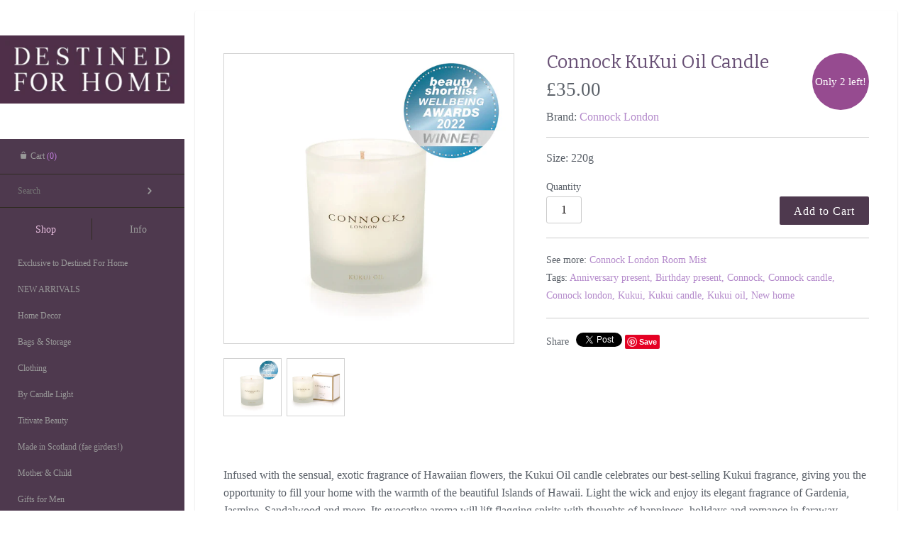

--- FILE ---
content_type: text/html; charset=utf-8
request_url: https://www.destinedforhome.com/products/copy-of-connock-kukui-oil-candle
body_size: 13925
content:
<!doctype html>
<!--[if lt IE 7 ]> <html lang="en" class="no-js ie6"> <![endif]-->
<!--[if IE 7 ]>    <html lang="en" class="no-js ie7"> <![endif]-->
<!--[if IE 8 ]>    <html lang="en" class="no-js ie8"> <![endif]-->
<!--[if (gt IE 9)|!(IE)]><!--> <html lang="en" class="no-js"> <!--<![endif]-->
<head>
    <!-- Masonry v2.2.9 -->
    <meta charset="UTF-8">
    <meta http-equiv="X-UA-Compatible" content="IE=edge,chrome=1">
    <meta name="viewport"
        content="width=device-width,
                minimum-scale=1.0,
                maximum-scale=1.0,
                initial-scale=1.0,
                user-scalable=no" />
    
    <title>
      Connock KuKui Oil Candle &ndash; Destined for Home
    </title>
    
    <meta name="description" content="Infused with the sensual, exotic fragrance of Hawaiian flowers, the Kukui Oil candle celebrates our best-selling Kukui fragrance, giving you the opportunity to fill your home with the warmth of the beautiful Islands of Hawaii. Light the wick and enjoy its elegant fragrance of Gardenia, Jasmine, Sandalwood and more. Its" />
    
    <link rel="canonical" href="https://www.destinedforhome.com/products/copy-of-connock-kukui-oil-candle" />
    
    
    <link rel="shortcut icon" type="image/x-icon" href="//www.destinedforhome.com/cdn/shop/t/4/assets/favicon.ico?v=36496659601087549771440168512">
    
    
    
        
    <meta property="og:site_name" content="Destined for Home" />
    
        <meta property="og:image" content="http://www.destinedforhome.com/cdn/shop/products/ConnockKukuiCandle_medium.jpg?v=1660489620" />
        <meta property="og:description" content="Infused with the sensual, exotic fragrance of Hawaiian flowers, the Kukui Oil candle celebrates our best-selling Kukui fragrance, giving you..." />
        <meta property="og:title" content="Connock KuKui Oil Candle - Destined for Home" />
        <meta property="og:type" content="product" />
        <meta property="og:url" content="https://www.destinedforhome.com/products/copy-of-connock-kukui-oil-candle" />
    
    
    




<link href="//fonts.googleapis.com/css?family='Libre+Baskerville'|Bitter:400,700|Bitter:400,700" rel="stylesheet" type="text/css" />

  
    <script>window.performance && window.performance.mark && window.performance.mark('shopify.content_for_header.start');</script><meta id="shopify-digital-wallet" name="shopify-digital-wallet" content="/8953188/digital_wallets/dialog">
<meta name="shopify-checkout-api-token" content="69a848b77e143695047b152725262699">
<link rel="alternate" type="application/json+oembed" href="https://www.destinedforhome.com/products/copy-of-connock-kukui-oil-candle.oembed">
<script async="async" src="/checkouts/internal/preloads.js?locale=en-GB"></script>
<link rel="preconnect" href="https://shop.app" crossorigin="anonymous">
<script async="async" src="https://shop.app/checkouts/internal/preloads.js?locale=en-GB&shop_id=8953188" crossorigin="anonymous"></script>
<script id="apple-pay-shop-capabilities" type="application/json">{"shopId":8953188,"countryCode":"GB","currencyCode":"GBP","merchantCapabilities":["supports3DS"],"merchantId":"gid:\/\/shopify\/Shop\/8953188","merchantName":"Destined for Home","requiredBillingContactFields":["postalAddress","email","phone"],"requiredShippingContactFields":["postalAddress","email","phone"],"shippingType":"shipping","supportedNetworks":["visa","maestro","masterCard","amex","discover","elo"],"total":{"type":"pending","label":"Destined for Home","amount":"1.00"},"shopifyPaymentsEnabled":true,"supportsSubscriptions":true}</script>
<script id="shopify-features" type="application/json">{"accessToken":"69a848b77e143695047b152725262699","betas":["rich-media-storefront-analytics"],"domain":"www.destinedforhome.com","predictiveSearch":true,"shopId":8953188,"locale":"en"}</script>
<script>var Shopify = Shopify || {};
Shopify.shop = "destined-for-home.myshopify.com";
Shopify.locale = "en";
Shopify.currency = {"active":"GBP","rate":"1.0"};
Shopify.country = "GB";
Shopify.theme = {"name":"Masonry","id":57157315,"schema_name":null,"schema_version":null,"theme_store_id":450,"role":"main"};
Shopify.theme.handle = "null";
Shopify.theme.style = {"id":null,"handle":null};
Shopify.cdnHost = "www.destinedforhome.com/cdn";
Shopify.routes = Shopify.routes || {};
Shopify.routes.root = "/";</script>
<script type="module">!function(o){(o.Shopify=o.Shopify||{}).modules=!0}(window);</script>
<script>!function(o){function n(){var o=[];function n(){o.push(Array.prototype.slice.apply(arguments))}return n.q=o,n}var t=o.Shopify=o.Shopify||{};t.loadFeatures=n(),t.autoloadFeatures=n()}(window);</script>
<script>
  window.ShopifyPay = window.ShopifyPay || {};
  window.ShopifyPay.apiHost = "shop.app\/pay";
  window.ShopifyPay.redirectState = null;
</script>
<script id="shop-js-analytics" type="application/json">{"pageType":"product"}</script>
<script defer="defer" async type="module" src="//www.destinedforhome.com/cdn/shopifycloud/shop-js/modules/v2/client.init-shop-cart-sync_BdyHc3Nr.en.esm.js"></script>
<script defer="defer" async type="module" src="//www.destinedforhome.com/cdn/shopifycloud/shop-js/modules/v2/chunk.common_Daul8nwZ.esm.js"></script>
<script type="module">
  await import("//www.destinedforhome.com/cdn/shopifycloud/shop-js/modules/v2/client.init-shop-cart-sync_BdyHc3Nr.en.esm.js");
await import("//www.destinedforhome.com/cdn/shopifycloud/shop-js/modules/v2/chunk.common_Daul8nwZ.esm.js");

  window.Shopify.SignInWithShop?.initShopCartSync?.({"fedCMEnabled":true,"windoidEnabled":true});

</script>
<script>
  window.Shopify = window.Shopify || {};
  if (!window.Shopify.featureAssets) window.Shopify.featureAssets = {};
  window.Shopify.featureAssets['shop-js'] = {"shop-cart-sync":["modules/v2/client.shop-cart-sync_QYOiDySF.en.esm.js","modules/v2/chunk.common_Daul8nwZ.esm.js"],"init-fed-cm":["modules/v2/client.init-fed-cm_DchLp9rc.en.esm.js","modules/v2/chunk.common_Daul8nwZ.esm.js"],"shop-button":["modules/v2/client.shop-button_OV7bAJc5.en.esm.js","modules/v2/chunk.common_Daul8nwZ.esm.js"],"init-windoid":["modules/v2/client.init-windoid_DwxFKQ8e.en.esm.js","modules/v2/chunk.common_Daul8nwZ.esm.js"],"shop-cash-offers":["modules/v2/client.shop-cash-offers_DWtL6Bq3.en.esm.js","modules/v2/chunk.common_Daul8nwZ.esm.js","modules/v2/chunk.modal_CQq8HTM6.esm.js"],"shop-toast-manager":["modules/v2/client.shop-toast-manager_CX9r1SjA.en.esm.js","modules/v2/chunk.common_Daul8nwZ.esm.js"],"init-shop-email-lookup-coordinator":["modules/v2/client.init-shop-email-lookup-coordinator_UhKnw74l.en.esm.js","modules/v2/chunk.common_Daul8nwZ.esm.js"],"pay-button":["modules/v2/client.pay-button_DzxNnLDY.en.esm.js","modules/v2/chunk.common_Daul8nwZ.esm.js"],"avatar":["modules/v2/client.avatar_BTnouDA3.en.esm.js"],"init-shop-cart-sync":["modules/v2/client.init-shop-cart-sync_BdyHc3Nr.en.esm.js","modules/v2/chunk.common_Daul8nwZ.esm.js"],"shop-login-button":["modules/v2/client.shop-login-button_D8B466_1.en.esm.js","modules/v2/chunk.common_Daul8nwZ.esm.js","modules/v2/chunk.modal_CQq8HTM6.esm.js"],"init-customer-accounts-sign-up":["modules/v2/client.init-customer-accounts-sign-up_C8fpPm4i.en.esm.js","modules/v2/client.shop-login-button_D8B466_1.en.esm.js","modules/v2/chunk.common_Daul8nwZ.esm.js","modules/v2/chunk.modal_CQq8HTM6.esm.js"],"init-shop-for-new-customer-accounts":["modules/v2/client.init-shop-for-new-customer-accounts_CVTO0Ztu.en.esm.js","modules/v2/client.shop-login-button_D8B466_1.en.esm.js","modules/v2/chunk.common_Daul8nwZ.esm.js","modules/v2/chunk.modal_CQq8HTM6.esm.js"],"init-customer-accounts":["modules/v2/client.init-customer-accounts_dRgKMfrE.en.esm.js","modules/v2/client.shop-login-button_D8B466_1.en.esm.js","modules/v2/chunk.common_Daul8nwZ.esm.js","modules/v2/chunk.modal_CQq8HTM6.esm.js"],"shop-follow-button":["modules/v2/client.shop-follow-button_CkZpjEct.en.esm.js","modules/v2/chunk.common_Daul8nwZ.esm.js","modules/v2/chunk.modal_CQq8HTM6.esm.js"],"lead-capture":["modules/v2/client.lead-capture_BntHBhfp.en.esm.js","modules/v2/chunk.common_Daul8nwZ.esm.js","modules/v2/chunk.modal_CQq8HTM6.esm.js"],"checkout-modal":["modules/v2/client.checkout-modal_CfxcYbTm.en.esm.js","modules/v2/chunk.common_Daul8nwZ.esm.js","modules/v2/chunk.modal_CQq8HTM6.esm.js"],"shop-login":["modules/v2/client.shop-login_Da4GZ2H6.en.esm.js","modules/v2/chunk.common_Daul8nwZ.esm.js","modules/v2/chunk.modal_CQq8HTM6.esm.js"],"payment-terms":["modules/v2/client.payment-terms_MV4M3zvL.en.esm.js","modules/v2/chunk.common_Daul8nwZ.esm.js","modules/v2/chunk.modal_CQq8HTM6.esm.js"]};
</script>
<script id="__st">var __st={"a":8953188,"offset":0,"reqid":"236b1267-fa61-4c8c-bd33-c26523ec4d05-1768995417","pageurl":"www.destinedforhome.com\/products\/copy-of-connock-kukui-oil-candle","u":"cf241bc305fb","p":"product","rtyp":"product","rid":7483629240486};</script>
<script>window.ShopifyPaypalV4VisibilityTracking = true;</script>
<script id="captcha-bootstrap">!function(){'use strict';const t='contact',e='account',n='new_comment',o=[[t,t],['blogs',n],['comments',n],[t,'customer']],c=[[e,'customer_login'],[e,'guest_login'],[e,'recover_customer_password'],[e,'create_customer']],r=t=>t.map((([t,e])=>`form[action*='/${t}']:not([data-nocaptcha='true']) input[name='form_type'][value='${e}']`)).join(','),a=t=>()=>t?[...document.querySelectorAll(t)].map((t=>t.form)):[];function s(){const t=[...o],e=r(t);return a(e)}const i='password',u='form_key',d=['recaptcha-v3-token','g-recaptcha-response','h-captcha-response',i],f=()=>{try{return window.sessionStorage}catch{return}},m='__shopify_v',_=t=>t.elements[u];function p(t,e,n=!1){try{const o=window.sessionStorage,c=JSON.parse(o.getItem(e)),{data:r}=function(t){const{data:e,action:n}=t;return t[m]||n?{data:e,action:n}:{data:t,action:n}}(c);for(const[e,n]of Object.entries(r))t.elements[e]&&(t.elements[e].value=n);n&&o.removeItem(e)}catch(o){console.error('form repopulation failed',{error:o})}}const l='form_type',E='cptcha';function T(t){t.dataset[E]=!0}const w=window,h=w.document,L='Shopify',v='ce_forms',y='captcha';let A=!1;((t,e)=>{const n=(g='f06e6c50-85a8-45c8-87d0-21a2b65856fe',I='https://cdn.shopify.com/shopifycloud/storefront-forms-hcaptcha/ce_storefront_forms_captcha_hcaptcha.v1.5.2.iife.js',D={infoText:'Protected by hCaptcha',privacyText:'Privacy',termsText:'Terms'},(t,e,n)=>{const o=w[L][v],c=o.bindForm;if(c)return c(t,g,e,D).then(n);var r;o.q.push([[t,g,e,D],n]),r=I,A||(h.body.append(Object.assign(h.createElement('script'),{id:'captcha-provider',async:!0,src:r})),A=!0)});var g,I,D;w[L]=w[L]||{},w[L][v]=w[L][v]||{},w[L][v].q=[],w[L][y]=w[L][y]||{},w[L][y].protect=function(t,e){n(t,void 0,e),T(t)},Object.freeze(w[L][y]),function(t,e,n,w,h,L){const[v,y,A,g]=function(t,e,n){const i=e?o:[],u=t?c:[],d=[...i,...u],f=r(d),m=r(i),_=r(d.filter((([t,e])=>n.includes(e))));return[a(f),a(m),a(_),s()]}(w,h,L),I=t=>{const e=t.target;return e instanceof HTMLFormElement?e:e&&e.form},D=t=>v().includes(t);t.addEventListener('submit',(t=>{const e=I(t);if(!e)return;const n=D(e)&&!e.dataset.hcaptchaBound&&!e.dataset.recaptchaBound,o=_(e),c=g().includes(e)&&(!o||!o.value);(n||c)&&t.preventDefault(),c&&!n&&(function(t){try{if(!f())return;!function(t){const e=f();if(!e)return;const n=_(t);if(!n)return;const o=n.value;o&&e.removeItem(o)}(t);const e=Array.from(Array(32),(()=>Math.random().toString(36)[2])).join('');!function(t,e){_(t)||t.append(Object.assign(document.createElement('input'),{type:'hidden',name:u})),t.elements[u].value=e}(t,e),function(t,e){const n=f();if(!n)return;const o=[...t.querySelectorAll(`input[type='${i}']`)].map((({name:t})=>t)),c=[...d,...o],r={};for(const[a,s]of new FormData(t).entries())c.includes(a)||(r[a]=s);n.setItem(e,JSON.stringify({[m]:1,action:t.action,data:r}))}(t,e)}catch(e){console.error('failed to persist form',e)}}(e),e.submit())}));const S=(t,e)=>{t&&!t.dataset[E]&&(n(t,e.some((e=>e===t))),T(t))};for(const o of['focusin','change'])t.addEventListener(o,(t=>{const e=I(t);D(e)&&S(e,y())}));const B=e.get('form_key'),M=e.get(l),P=B&&M;t.addEventListener('DOMContentLoaded',(()=>{const t=y();if(P)for(const e of t)e.elements[l].value===M&&p(e,B);[...new Set([...A(),...v().filter((t=>'true'===t.dataset.shopifyCaptcha))])].forEach((e=>S(e,t)))}))}(h,new URLSearchParams(w.location.search),n,t,e,['guest_login'])})(!0,!0)}();</script>
<script integrity="sha256-4kQ18oKyAcykRKYeNunJcIwy7WH5gtpwJnB7kiuLZ1E=" data-source-attribution="shopify.loadfeatures" defer="defer" src="//www.destinedforhome.com/cdn/shopifycloud/storefront/assets/storefront/load_feature-a0a9edcb.js" crossorigin="anonymous"></script>
<script crossorigin="anonymous" defer="defer" src="//www.destinedforhome.com/cdn/shopifycloud/storefront/assets/shopify_pay/storefront-65b4c6d7.js?v=20250812"></script>
<script data-source-attribution="shopify.dynamic_checkout.dynamic.init">var Shopify=Shopify||{};Shopify.PaymentButton=Shopify.PaymentButton||{isStorefrontPortableWallets:!0,init:function(){window.Shopify.PaymentButton.init=function(){};var t=document.createElement("script");t.src="https://www.destinedforhome.com/cdn/shopifycloud/portable-wallets/latest/portable-wallets.en.js",t.type="module",document.head.appendChild(t)}};
</script>
<script data-source-attribution="shopify.dynamic_checkout.buyer_consent">
  function portableWalletsHideBuyerConsent(e){var t=document.getElementById("shopify-buyer-consent"),n=document.getElementById("shopify-subscription-policy-button");t&&n&&(t.classList.add("hidden"),t.setAttribute("aria-hidden","true"),n.removeEventListener("click",e))}function portableWalletsShowBuyerConsent(e){var t=document.getElementById("shopify-buyer-consent"),n=document.getElementById("shopify-subscription-policy-button");t&&n&&(t.classList.remove("hidden"),t.removeAttribute("aria-hidden"),n.addEventListener("click",e))}window.Shopify?.PaymentButton&&(window.Shopify.PaymentButton.hideBuyerConsent=portableWalletsHideBuyerConsent,window.Shopify.PaymentButton.showBuyerConsent=portableWalletsShowBuyerConsent);
</script>
<script data-source-attribution="shopify.dynamic_checkout.cart.bootstrap">document.addEventListener("DOMContentLoaded",(function(){function t(){return document.querySelector("shopify-accelerated-checkout-cart, shopify-accelerated-checkout")}if(t())Shopify.PaymentButton.init();else{new MutationObserver((function(e,n){t()&&(Shopify.PaymentButton.init(),n.disconnect())})).observe(document.body,{childList:!0,subtree:!0})}}));
</script>
<link id="shopify-accelerated-checkout-styles" rel="stylesheet" media="screen" href="https://www.destinedforhome.com/cdn/shopifycloud/portable-wallets/latest/accelerated-checkout-backwards-compat.css" crossorigin="anonymous">
<style id="shopify-accelerated-checkout-cart">
        #shopify-buyer-consent {
  margin-top: 1em;
  display: inline-block;
  width: 100%;
}

#shopify-buyer-consent.hidden {
  display: none;
}

#shopify-subscription-policy-button {
  background: none;
  border: none;
  padding: 0;
  text-decoration: underline;
  font-size: inherit;
  cursor: pointer;
}

#shopify-subscription-policy-button::before {
  box-shadow: none;
}

      </style>

<script>window.performance && window.performance.mark && window.performance.mark('shopify.content_for_header.end');</script>
    
    <link href="//www.destinedforhome.com/cdn/shop/t/4/assets/pw-font.css?v=105176424617795154921674755582" rel="stylesheet" type="text/css" media="all" />
    <link href="//www.destinedforhome.com/cdn/shop/t/4/assets/styles.css?v=150088009045235198901674755582" rel="stylesheet" type="text/css" media="all" />
    <link href="//www.destinedforhome.com/cdn/shop/t/4/assets/flexslider.css?v=61065200519695408021440168512" rel="stylesheet" type="text/css" media="all" />
    <link href="//www.destinedforhome.com/cdn/shop/t/4/assets/jquery.fancybox-1.3.4.css?v=122686105297789882461440168512" rel="stylesheet" type="text/css" media="all" />
    
    
    
    <script src="//www.destinedforhome.com/cdn/shopifycloud/storefront/assets/themes_support/option_selection-b017cd28.js" type="text/javascript"></script>
    <script src="//ajax.googleapis.com/ajax/libs/jquery/1.8/jquery.min.js" type="text/javascript"></script>
    <script src="//www.destinedforhome.com/cdn/shop/t/4/assets/jquery.masonry.min.js?v=163017865028718521601440168513" type="text/javascript"></script>
    <script src="//www.destinedforhome.com/cdn/shop/t/4/assets/jquery.imagesloaded.min.js?v=53900790663041361741440168513" type="text/javascript"></script>
    <script src="//www.destinedforhome.com/cdn/shop/t/4/assets/main.js?v=113379032919192975321440168515" type="text/javascript"></script>
    <script src="//www.destinedforhome.com/cdn/shop/t/4/assets/jquery.flexslider-min.js?v=61727824838382291461440168513" type="text/javascript"></script>
    <script src="//www.destinedforhome.com/cdn/shop/t/4/assets/jquery.fancybox-1.3.4.pack.js?v=67476058050457022951440168512" type="text/javascript"></script>

<link href="https://monorail-edge.shopifysvc.com" rel="dns-prefetch">
<script>(function(){if ("sendBeacon" in navigator && "performance" in window) {try {var session_token_from_headers = performance.getEntriesByType('navigation')[0].serverTiming.find(x => x.name == '_s').description;} catch {var session_token_from_headers = undefined;}var session_cookie_matches = document.cookie.match(/_shopify_s=([^;]*)/);var session_token_from_cookie = session_cookie_matches && session_cookie_matches.length === 2 ? session_cookie_matches[1] : "";var session_token = session_token_from_headers || session_token_from_cookie || "";function handle_abandonment_event(e) {var entries = performance.getEntries().filter(function(entry) {return /monorail-edge.shopifysvc.com/.test(entry.name);});if (!window.abandonment_tracked && entries.length === 0) {window.abandonment_tracked = true;var currentMs = Date.now();var navigation_start = performance.timing.navigationStart;var payload = {shop_id: 8953188,url: window.location.href,navigation_start,duration: currentMs - navigation_start,session_token,page_type: "product"};window.navigator.sendBeacon("https://monorail-edge.shopifysvc.com/v1/produce", JSON.stringify({schema_id: "online_store_buyer_site_abandonment/1.1",payload: payload,metadata: {event_created_at_ms: currentMs,event_sent_at_ms: currentMs}}));}}window.addEventListener('pagehide', handle_abandonment_event);}}());</script>
<script id="web-pixels-manager-setup">(function e(e,d,r,n,o){if(void 0===o&&(o={}),!Boolean(null===(a=null===(i=window.Shopify)||void 0===i?void 0:i.analytics)||void 0===a?void 0:a.replayQueue)){var i,a;window.Shopify=window.Shopify||{};var t=window.Shopify;t.analytics=t.analytics||{};var s=t.analytics;s.replayQueue=[],s.publish=function(e,d,r){return s.replayQueue.push([e,d,r]),!0};try{self.performance.mark("wpm:start")}catch(e){}var l=function(){var e={modern:/Edge?\/(1{2}[4-9]|1[2-9]\d|[2-9]\d{2}|\d{4,})\.\d+(\.\d+|)|Firefox\/(1{2}[4-9]|1[2-9]\d|[2-9]\d{2}|\d{4,})\.\d+(\.\d+|)|Chrom(ium|e)\/(9{2}|\d{3,})\.\d+(\.\d+|)|(Maci|X1{2}).+ Version\/(15\.\d+|(1[6-9]|[2-9]\d|\d{3,})\.\d+)([,.]\d+|)( \(\w+\)|)( Mobile\/\w+|) Safari\/|Chrome.+OPR\/(9{2}|\d{3,})\.\d+\.\d+|(CPU[ +]OS|iPhone[ +]OS|CPU[ +]iPhone|CPU IPhone OS|CPU iPad OS)[ +]+(15[._]\d+|(1[6-9]|[2-9]\d|\d{3,})[._]\d+)([._]\d+|)|Android:?[ /-](13[3-9]|1[4-9]\d|[2-9]\d{2}|\d{4,})(\.\d+|)(\.\d+|)|Android.+Firefox\/(13[5-9]|1[4-9]\d|[2-9]\d{2}|\d{4,})\.\d+(\.\d+|)|Android.+Chrom(ium|e)\/(13[3-9]|1[4-9]\d|[2-9]\d{2}|\d{4,})\.\d+(\.\d+|)|SamsungBrowser\/([2-9]\d|\d{3,})\.\d+/,legacy:/Edge?\/(1[6-9]|[2-9]\d|\d{3,})\.\d+(\.\d+|)|Firefox\/(5[4-9]|[6-9]\d|\d{3,})\.\d+(\.\d+|)|Chrom(ium|e)\/(5[1-9]|[6-9]\d|\d{3,})\.\d+(\.\d+|)([\d.]+$|.*Safari\/(?![\d.]+ Edge\/[\d.]+$))|(Maci|X1{2}).+ Version\/(10\.\d+|(1[1-9]|[2-9]\d|\d{3,})\.\d+)([,.]\d+|)( \(\w+\)|)( Mobile\/\w+|) Safari\/|Chrome.+OPR\/(3[89]|[4-9]\d|\d{3,})\.\d+\.\d+|(CPU[ +]OS|iPhone[ +]OS|CPU[ +]iPhone|CPU IPhone OS|CPU iPad OS)[ +]+(10[._]\d+|(1[1-9]|[2-9]\d|\d{3,})[._]\d+)([._]\d+|)|Android:?[ /-](13[3-9]|1[4-9]\d|[2-9]\d{2}|\d{4,})(\.\d+|)(\.\d+|)|Mobile Safari.+OPR\/([89]\d|\d{3,})\.\d+\.\d+|Android.+Firefox\/(13[5-9]|1[4-9]\d|[2-9]\d{2}|\d{4,})\.\d+(\.\d+|)|Android.+Chrom(ium|e)\/(13[3-9]|1[4-9]\d|[2-9]\d{2}|\d{4,})\.\d+(\.\d+|)|Android.+(UC? ?Browser|UCWEB|U3)[ /]?(15\.([5-9]|\d{2,})|(1[6-9]|[2-9]\d|\d{3,})\.\d+)\.\d+|SamsungBrowser\/(5\.\d+|([6-9]|\d{2,})\.\d+)|Android.+MQ{2}Browser\/(14(\.(9|\d{2,})|)|(1[5-9]|[2-9]\d|\d{3,})(\.\d+|))(\.\d+|)|K[Aa][Ii]OS\/(3\.\d+|([4-9]|\d{2,})\.\d+)(\.\d+|)/},d=e.modern,r=e.legacy,n=navigator.userAgent;return n.match(d)?"modern":n.match(r)?"legacy":"unknown"}(),u="modern"===l?"modern":"legacy",c=(null!=n?n:{modern:"",legacy:""})[u],f=function(e){return[e.baseUrl,"/wpm","/b",e.hashVersion,"modern"===e.buildTarget?"m":"l",".js"].join("")}({baseUrl:d,hashVersion:r,buildTarget:u}),m=function(e){var d=e.version,r=e.bundleTarget,n=e.surface,o=e.pageUrl,i=e.monorailEndpoint;return{emit:function(e){var a=e.status,t=e.errorMsg,s=(new Date).getTime(),l=JSON.stringify({metadata:{event_sent_at_ms:s},events:[{schema_id:"web_pixels_manager_load/3.1",payload:{version:d,bundle_target:r,page_url:o,status:a,surface:n,error_msg:t},metadata:{event_created_at_ms:s}}]});if(!i)return console&&console.warn&&console.warn("[Web Pixels Manager] No Monorail endpoint provided, skipping logging."),!1;try{return self.navigator.sendBeacon.bind(self.navigator)(i,l)}catch(e){}var u=new XMLHttpRequest;try{return u.open("POST",i,!0),u.setRequestHeader("Content-Type","text/plain"),u.send(l),!0}catch(e){return console&&console.warn&&console.warn("[Web Pixels Manager] Got an unhandled error while logging to Monorail."),!1}}}}({version:r,bundleTarget:l,surface:e.surface,pageUrl:self.location.href,monorailEndpoint:e.monorailEndpoint});try{o.browserTarget=l,function(e){var d=e.src,r=e.async,n=void 0===r||r,o=e.onload,i=e.onerror,a=e.sri,t=e.scriptDataAttributes,s=void 0===t?{}:t,l=document.createElement("script"),u=document.querySelector("head"),c=document.querySelector("body");if(l.async=n,l.src=d,a&&(l.integrity=a,l.crossOrigin="anonymous"),s)for(var f in s)if(Object.prototype.hasOwnProperty.call(s,f))try{l.dataset[f]=s[f]}catch(e){}if(o&&l.addEventListener("load",o),i&&l.addEventListener("error",i),u)u.appendChild(l);else{if(!c)throw new Error("Did not find a head or body element to append the script");c.appendChild(l)}}({src:f,async:!0,onload:function(){if(!function(){var e,d;return Boolean(null===(d=null===(e=window.Shopify)||void 0===e?void 0:e.analytics)||void 0===d?void 0:d.initialized)}()){var d=window.webPixelsManager.init(e)||void 0;if(d){var r=window.Shopify.analytics;r.replayQueue.forEach((function(e){var r=e[0],n=e[1],o=e[2];d.publishCustomEvent(r,n,o)})),r.replayQueue=[],r.publish=d.publishCustomEvent,r.visitor=d.visitor,r.initialized=!0}}},onerror:function(){return m.emit({status:"failed",errorMsg:"".concat(f," has failed to load")})},sri:function(e){var d=/^sha384-[A-Za-z0-9+/=]+$/;return"string"==typeof e&&d.test(e)}(c)?c:"",scriptDataAttributes:o}),m.emit({status:"loading"})}catch(e){m.emit({status:"failed",errorMsg:(null==e?void 0:e.message)||"Unknown error"})}}})({shopId: 8953188,storefrontBaseUrl: "https://www.destinedforhome.com",extensionsBaseUrl: "https://extensions.shopifycdn.com/cdn/shopifycloud/web-pixels-manager",monorailEndpoint: "https://monorail-edge.shopifysvc.com/unstable/produce_batch",surface: "storefront-renderer",enabledBetaFlags: ["2dca8a86"],webPixelsConfigList: [{"id":"shopify-app-pixel","configuration":"{}","eventPayloadVersion":"v1","runtimeContext":"STRICT","scriptVersion":"0450","apiClientId":"shopify-pixel","type":"APP","privacyPurposes":["ANALYTICS","MARKETING"]},{"id":"shopify-custom-pixel","eventPayloadVersion":"v1","runtimeContext":"LAX","scriptVersion":"0450","apiClientId":"shopify-pixel","type":"CUSTOM","privacyPurposes":["ANALYTICS","MARKETING"]}],isMerchantRequest: false,initData: {"shop":{"name":"Destined for Home","paymentSettings":{"currencyCode":"GBP"},"myshopifyDomain":"destined-for-home.myshopify.com","countryCode":"GB","storefrontUrl":"https:\/\/www.destinedforhome.com"},"customer":null,"cart":null,"checkout":null,"productVariants":[{"price":{"amount":35.0,"currencyCode":"GBP"},"product":{"title":"Connock KuKui Oil Candle","vendor":"Connock London","id":"7483629240486","untranslatedTitle":"Connock KuKui Oil Candle","url":"\/products\/copy-of-connock-kukui-oil-candle","type":"Connock London Room Mist"},"id":"43289748209830","image":{"src":"\/\/www.destinedforhome.com\/cdn\/shop\/products\/ConnockKukuiCandle.jpg?v=1660489620"},"sku":"","title":"220g","untranslatedTitle":"220g"}],"purchasingCompany":null},},"https://www.destinedforhome.com/cdn","fcfee988w5aeb613cpc8e4bc33m6693e112",{"modern":"","legacy":""},{"shopId":"8953188","storefrontBaseUrl":"https:\/\/www.destinedforhome.com","extensionBaseUrl":"https:\/\/extensions.shopifycdn.com\/cdn\/shopifycloud\/web-pixels-manager","surface":"storefront-renderer","enabledBetaFlags":"[\"2dca8a86\"]","isMerchantRequest":"false","hashVersion":"fcfee988w5aeb613cpc8e4bc33m6693e112","publish":"custom","events":"[[\"page_viewed\",{}],[\"product_viewed\",{\"productVariant\":{\"price\":{\"amount\":35.0,\"currencyCode\":\"GBP\"},\"product\":{\"title\":\"Connock KuKui Oil Candle\",\"vendor\":\"Connock London\",\"id\":\"7483629240486\",\"untranslatedTitle\":\"Connock KuKui Oil Candle\",\"url\":\"\/products\/copy-of-connock-kukui-oil-candle\",\"type\":\"Connock London Room Mist\"},\"id\":\"43289748209830\",\"image\":{\"src\":\"\/\/www.destinedforhome.com\/cdn\/shop\/products\/ConnockKukuiCandle.jpg?v=1660489620\"},\"sku\":\"\",\"title\":\"220g\",\"untranslatedTitle\":\"220g\"}}]]"});</script><script>
  window.ShopifyAnalytics = window.ShopifyAnalytics || {};
  window.ShopifyAnalytics.meta = window.ShopifyAnalytics.meta || {};
  window.ShopifyAnalytics.meta.currency = 'GBP';
  var meta = {"product":{"id":7483629240486,"gid":"gid:\/\/shopify\/Product\/7483629240486","vendor":"Connock London","type":"Connock London Room Mist","handle":"copy-of-connock-kukui-oil-candle","variants":[{"id":43289748209830,"price":3500,"name":"Connock KuKui Oil Candle - 220g","public_title":"220g","sku":""}],"remote":false},"page":{"pageType":"product","resourceType":"product","resourceId":7483629240486,"requestId":"236b1267-fa61-4c8c-bd33-c26523ec4d05-1768995417"}};
  for (var attr in meta) {
    window.ShopifyAnalytics.meta[attr] = meta[attr];
  }
</script>
<script class="analytics">
  (function () {
    var customDocumentWrite = function(content) {
      var jquery = null;

      if (window.jQuery) {
        jquery = window.jQuery;
      } else if (window.Checkout && window.Checkout.$) {
        jquery = window.Checkout.$;
      }

      if (jquery) {
        jquery('body').append(content);
      }
    };

    var hasLoggedConversion = function(token) {
      if (token) {
        return document.cookie.indexOf('loggedConversion=' + token) !== -1;
      }
      return false;
    }

    var setCookieIfConversion = function(token) {
      if (token) {
        var twoMonthsFromNow = new Date(Date.now());
        twoMonthsFromNow.setMonth(twoMonthsFromNow.getMonth() + 2);

        document.cookie = 'loggedConversion=' + token + '; expires=' + twoMonthsFromNow;
      }
    }

    var trekkie = window.ShopifyAnalytics.lib = window.trekkie = window.trekkie || [];
    if (trekkie.integrations) {
      return;
    }
    trekkie.methods = [
      'identify',
      'page',
      'ready',
      'track',
      'trackForm',
      'trackLink'
    ];
    trekkie.factory = function(method) {
      return function() {
        var args = Array.prototype.slice.call(arguments);
        args.unshift(method);
        trekkie.push(args);
        return trekkie;
      };
    };
    for (var i = 0; i < trekkie.methods.length; i++) {
      var key = trekkie.methods[i];
      trekkie[key] = trekkie.factory(key);
    }
    trekkie.load = function(config) {
      trekkie.config = config || {};
      trekkie.config.initialDocumentCookie = document.cookie;
      var first = document.getElementsByTagName('script')[0];
      var script = document.createElement('script');
      script.type = 'text/javascript';
      script.onerror = function(e) {
        var scriptFallback = document.createElement('script');
        scriptFallback.type = 'text/javascript';
        scriptFallback.onerror = function(error) {
                var Monorail = {
      produce: function produce(monorailDomain, schemaId, payload) {
        var currentMs = new Date().getTime();
        var event = {
          schema_id: schemaId,
          payload: payload,
          metadata: {
            event_created_at_ms: currentMs,
            event_sent_at_ms: currentMs
          }
        };
        return Monorail.sendRequest("https://" + monorailDomain + "/v1/produce", JSON.stringify(event));
      },
      sendRequest: function sendRequest(endpointUrl, payload) {
        // Try the sendBeacon API
        if (window && window.navigator && typeof window.navigator.sendBeacon === 'function' && typeof window.Blob === 'function' && !Monorail.isIos12()) {
          var blobData = new window.Blob([payload], {
            type: 'text/plain'
          });

          if (window.navigator.sendBeacon(endpointUrl, blobData)) {
            return true;
          } // sendBeacon was not successful

        } // XHR beacon

        var xhr = new XMLHttpRequest();

        try {
          xhr.open('POST', endpointUrl);
          xhr.setRequestHeader('Content-Type', 'text/plain');
          xhr.send(payload);
        } catch (e) {
          console.log(e);
        }

        return false;
      },
      isIos12: function isIos12() {
        return window.navigator.userAgent.lastIndexOf('iPhone; CPU iPhone OS 12_') !== -1 || window.navigator.userAgent.lastIndexOf('iPad; CPU OS 12_') !== -1;
      }
    };
    Monorail.produce('monorail-edge.shopifysvc.com',
      'trekkie_storefront_load_errors/1.1',
      {shop_id: 8953188,
      theme_id: 57157315,
      app_name: "storefront",
      context_url: window.location.href,
      source_url: "//www.destinedforhome.com/cdn/s/trekkie.storefront.cd680fe47e6c39ca5d5df5f0a32d569bc48c0f27.min.js"});

        };
        scriptFallback.async = true;
        scriptFallback.src = '//www.destinedforhome.com/cdn/s/trekkie.storefront.cd680fe47e6c39ca5d5df5f0a32d569bc48c0f27.min.js';
        first.parentNode.insertBefore(scriptFallback, first);
      };
      script.async = true;
      script.src = '//www.destinedforhome.com/cdn/s/trekkie.storefront.cd680fe47e6c39ca5d5df5f0a32d569bc48c0f27.min.js';
      first.parentNode.insertBefore(script, first);
    };
    trekkie.load(
      {"Trekkie":{"appName":"storefront","development":false,"defaultAttributes":{"shopId":8953188,"isMerchantRequest":null,"themeId":57157315,"themeCityHash":"17148354504079411621","contentLanguage":"en","currency":"GBP","eventMetadataId":"528fc9ae-b737-4d13-bd93-c323ca24e96e"},"isServerSideCookieWritingEnabled":true,"monorailRegion":"shop_domain","enabledBetaFlags":["65f19447"]},"Session Attribution":{},"S2S":{"facebookCapiEnabled":false,"source":"trekkie-storefront-renderer","apiClientId":580111}}
    );

    var loaded = false;
    trekkie.ready(function() {
      if (loaded) return;
      loaded = true;

      window.ShopifyAnalytics.lib = window.trekkie;

      var originalDocumentWrite = document.write;
      document.write = customDocumentWrite;
      try { window.ShopifyAnalytics.merchantGoogleAnalytics.call(this); } catch(error) {};
      document.write = originalDocumentWrite;

      window.ShopifyAnalytics.lib.page(null,{"pageType":"product","resourceType":"product","resourceId":7483629240486,"requestId":"236b1267-fa61-4c8c-bd33-c26523ec4d05-1768995417","shopifyEmitted":true});

      var match = window.location.pathname.match(/checkouts\/(.+)\/(thank_you|post_purchase)/)
      var token = match? match[1]: undefined;
      if (!hasLoggedConversion(token)) {
        setCookieIfConversion(token);
        window.ShopifyAnalytics.lib.track("Viewed Product",{"currency":"GBP","variantId":43289748209830,"productId":7483629240486,"productGid":"gid:\/\/shopify\/Product\/7483629240486","name":"Connock KuKui Oil Candle - 220g","price":"35.00","sku":"","brand":"Connock London","variant":"220g","category":"Connock London Room Mist","nonInteraction":true,"remote":false},undefined,undefined,{"shopifyEmitted":true});
      window.ShopifyAnalytics.lib.track("monorail:\/\/trekkie_storefront_viewed_product\/1.1",{"currency":"GBP","variantId":43289748209830,"productId":7483629240486,"productGid":"gid:\/\/shopify\/Product\/7483629240486","name":"Connock KuKui Oil Candle - 220g","price":"35.00","sku":"","brand":"Connock London","variant":"220g","category":"Connock London Room Mist","nonInteraction":true,"remote":false,"referer":"https:\/\/www.destinedforhome.com\/products\/copy-of-connock-kukui-oil-candle"});
      }
    });


        var eventsListenerScript = document.createElement('script');
        eventsListenerScript.async = true;
        eventsListenerScript.src = "//www.destinedforhome.com/cdn/shopifycloud/storefront/assets/shop_events_listener-3da45d37.js";
        document.getElementsByTagName('head')[0].appendChild(eventsListenerScript);

})();</script>
<script
  defer
  src="https://www.destinedforhome.com/cdn/shopifycloud/perf-kit/shopify-perf-kit-3.0.4.min.js"
  data-application="storefront-renderer"
  data-shop-id="8953188"
  data-render-region="gcp-us-east1"
  data-page-type="product"
  data-theme-instance-id="57157315"
  data-theme-name=""
  data-theme-version=""
  data-monorail-region="shop_domain"
  data-resource-timing-sampling-rate="10"
  data-shs="true"
  data-shs-beacon="true"
  data-shs-export-with-fetch="true"
  data-shs-logs-sample-rate="1"
  data-shs-beacon-endpoint="https://www.destinedforhome.com/api/collect"
></script>
</head>

<body class="template-product">
<!--[if IE 8]>
<link href="//www.destinedforhome.com/cdn/shop/t/4/assets/ie8.css?v=932699616320110721674755582" rel="stylesheet" type="text/css" media="all" />
<![endif]-->
  
    
    <div class="bodywrap cf">
        <div id="navbar">        
            <div id="navpanel">
                <div id="shoplogo"><a href="/" title="Destined for Home">
                
                    <img src="//www.destinedforhome.com/cdn/shop/t/4/assets/logo.png?v=110631082137957788551444764659" alt="Destined for Home" />
                
                </a></div>
                
                
                
                
                <div class="cartsummary">
                  	
                  
                    
                    <a href="/cart">
                      <span class="icon-bag2"></span>
                      <span class="title">Cart</span>
                      <span class="numitems">(0)</span>
                    </a>
                    
                </div>
                
                
                <div class="searchnavwrap panelinputblock">
                    <div class="search panelinputinner">
                        <form action="/search" method="get">
                          <input type="text" class="text" name="q" placeholder="Search"/>
                          <button type="submit" class="coolbutton"><span class="icon-arrow3-right"></span></button>
                        </form>
                    </div>
                    
                    <button data-target=".mainnav > ul" data-speed="200" class="btn-opts togglebutton" type="button"><span class="icon-bar"></span><span class="icon-bar"></span><span class="icon-bar"></span></button>
                </div>
                
                <div class="mainnav">
                    
                    
                    <ul>
                    
                        <li class="first active">
                            <div class="title">
                                <div>Shop</div>
                            </div>
                            

<ul class="tier1">

    
    
    
    
    
    



    
    
    <li class="">
        
        
            <a class="tier1title" href="/collections/exclusive-destined-for-home">Exclusive to Destined For Home</a>
        
    </li>

    
    
    
    
    
    



    
    
    <li class="">
        
        
            <a class="tier1title" href="/collections/view-all-new-arrival-coming-soon">NEW ARRIVALS</a>
        
    </li>

    
    
    
    
    
    



    
    
    <li class="">
        
        
            <a class="tier1title" href="/">Home Decor</a>
        
    </li>

    
    
    
    
    
    



    
    
    <li class="">
        
        
            <a class="tier1title" href="/collections/storage-bags">Bags & Storage</a>
        
    </li>

    
    
    
    
    
    



    
    
    <li class="">
        
        
            <a class="tier1title" href="/collections/clothing">Clothing</a>
        
    </li>

    
    
    
    
    
    



    
    
    <li class="">
        
        
            <a class="tier1title" href="/collections/candles-diffusers-holders">By Candle Light</a>
        
    </li>

    
    
    
    
    
    



    
    
    <li class="">
        
        
            <a class="tier1title" href="/collections/titivate">Titivate Beauty</a>
        
    </li>

    
    
    
    
    
    



    
    
    <li class="">
        
        
            <a class="tier1title" href="/collections/made-in-scotland-fae-girders">Made in Scotland (fae girders!)</a>
        
    </li>

    
    
    
    
    
    



    
    
    <li class="">
        
        
            <a class="tier1title" href="/collections/mother-child">Mother & Child</a>
        
    </li>

    
    
    
    
    
    



    
    
    <li class="">
        
        
            <a class="tier1title" href="/collections/sale">Gifts for Men</a>
        
    </li>

    
    
    
    
    
    



    
    
    <li class="">
        
        
            <a class="tier1title" href="/collections/made-in-uk">Made in UK</a>
        
    </li>

    
    
    
    
    
    



    
    
    <li class="">
        
        
            <a class="tier1title" href="/collections/when-its-gone-its-gone">When it's gone... IT'S GONE!</a>
        
    </li>

    
    
    
    
    
    



    
    
    <li class="">
        
        
            <a class="tier1title" href="/pages/latest-news">**Latest News**</a>
        
    </li>

</ul>
                        </li>
                        
                        <li >
                            <div class="title">
                                Info
                            </div>
                            
                            

<ul class="tier1">

    
    
    
    
    
    



    
    
    <li class="">
        
        
            <a class="tier1title" href="/pages/welcome">Welcome</a>
        
    </li>

    
    
    
    
    
    



    
    
    <li class="">
        
        
            <a class="tier1title" href="/pages/about-destined-for-home">About... Destined for Home</a>
        
    </li>

    
    
    
    
    
    



    
    
    <li class="">
        
        
            <a class="tier1title" href="/pages/latest-news">Opening Times ...</a>
        
    </li>

    
    
    
    
    
    



    
    
    <li class="">
        
        
            <a class="tier1title" href="/pages/destined-for-home-by-invitation">Bubbles & Shopping Event @ Studio</a>
        
    </li>

    
    
    
    
    
    



    
    
    <li class="">
        
        
            <a class="tier1title" href="/pages/about-us">Wish List </a>
        
    </li>

    
    
    
    
    
    



    
    
    <li class="">
        
        
            <a class="tier1title" href="/pages/contact">Contact Details </a>
        
    </li>

    
    
    
    
    
    



    
    
    <li class="">
        
        
            <a class="tier1title" href="/pages/wedding-anniveraries-list">Wedding Anniversary Year List</a>
        
    </li>

    
    
    
    
    
    



    
    
    <li class="">
        
        
            <a class="tier1title" href="/pages/delivery">Delivery </a>
        
    </li>

    
    
    
    
    
    



    
    
    <li class="">
        
        
            <a class="tier1title" href="/pages/out-of-stock-bulk-purchases">Out of Stock / Bulk Purchases</a>
        
    </li>

    
    
    
    
    
    



    
    
    <li class="">
        
        
            <a class="tier1title" href="/pages/returns">Returns</a>
        
    </li>

    
    
    
    
    
    



    
    
    <li class="">
        
        
            <a class="tier1title" href="/pages/suppliers">Suppliers</a>
        
    </li>

</ul>
                        
                        </li>
                    
                    </ul>
                </div>
                
                <div class="footer desktop-only">
                    
<div class="account-links">
  
  <a href="/account/login" id="customer_login_link">Account Login &rarr;</a>
  <br/>
  <a href="/account/register" id="customer_register_link">Register &rarr;</a>
  
  
</div>





<div class="social-links infooter">
  
  <a title="Twitter" class="twitter" target="_blank" href="http://twitter.com/destined4home"><i class="icon-twitter"></i><span>Twitter</span></a>
  
  
  <a title="Facebook" class="facebook" target="_blank" href="http://www.facebook.com/destinedforhome"><i class="icon-facebook"></i><span>Facebook</span></a>
  
  
  
  
  
  
  <a title="Instagram" class="instagram" target="_blank" href="http://instagram.com/destined4home/"><i class="icon-instagram"></i><span>Instagram</span></a>
  
  
  
  
</div><!-- .social-links -->


<div class="copy">
    
    
    <p>&copy; 2026 <a href="/">Destined for Home. </a></p>
    
    
    
    <p><a target="_blank" rel="nofollow" href="https://www.shopify.com?utm_campaign=poweredby&amp;utm_medium=shopify&amp;utm_source=onlinestore">Powered by Shopify</a></p>
</div>







<ul class="payment-methods">
  
  <li class="pw pw-visa"><span>Visa</span></li>
  <li class="pw pw-mastercard"><span>Mastercard</span></li>
  
  
  
  
  
  
  
</ul>

                </div>
            </div>
        </div>
        <div id="content">
          
<div class="block text padded" itemscope itemtype="http://data-vocabulary.org/Product">
    <meta itemprop="url" content="https://www.destinedforhome.com/products/copy-of-connock-kukui-oil-candle" />
    <meta itemprop="image" content="//www.destinedforhome.com/cdn/shop/products/ConnockKukuiCandle_grande.jpg?v=1660489620" />
  
    <div id="crumbregion" class="padded">
        
        <div class="crumbs desktop-only">
            
        </div>
    </div>
    
    <div class="padded cf">
        <div id="product-gallery" class="lb">
          <div class="main-image">
            <a href="//www.destinedforhome.com/cdn/shop/products/ConnockKukuiCandle.jpg?v=1660489620" title="Connock KuKui Oil Candle" data-index="0">
              <img src="//www.destinedforhome.com/cdn/shop/products/ConnockKukuiCandle_grande.jpg?v=1660489620" alt="Connock KuKui Oil Candle"/>
            </a>
          </div>
          
          
          <ul id="thumbs" class="cf">
            
            <li class="first">
              <a class="gallery" href="//www.destinedforhome.com/cdn/shop/products/ConnockKukuiCandle.jpg?v=1660489620" title="Connock KuKui Oil Candle" data-index="0">
                <img src="//www.destinedforhome.com/cdn/shop/products/ConnockKukuiCandle_grande.jpg?v=1660489620" alt="Connock KuKui Oil Candle" />
              </a>
            </li>
            
            <li >
              <a class="gallery" href="//www.destinedforhome.com/cdn/shop/products/ConnockKukuiCandle2.jpg?v=1660489620" title="Connock KuKui Oil Candle" data-index="1">
                <img src="//www.destinedforhome.com/cdn/shop/products/ConnockKukuiCandle2_grande.jpg?v=1660489620" alt="Connock KuKui Oil Candle" />
              </a>
            </li>
            
          </ul>
          
        </div><!-- /#product-gallery -->
        
        <div id="product-info">
            <div class="inner">
                





                <div class="majorinfo  haslabel">
                    <span class="productlabel general"><span>Only 2 left!</span></span>
                    
                    <h1 class="product-title" itemprop="name">Connock KuKui Oil Candle</h1>
                    
                    <div class="pricearea" itemprop="offerDetails" itemscope itemtype="http://data-vocabulary.org/Offer">
                        
                        <span class="price" itemprop="price">&pound;35.00</span>
                        <meta itemprop="currency" content="GBP" />
                    </div>
                
                  
                  
                  
                  <p>Brand: <span itemprop="brand"><a href="/collections/vendors?q=Connock%20London" title="">Connock London</a></span></p>
                
                </div>
                
                <form id="product-form" class="form" action="/cart/add" method="post" enctype="multipart/form-data">
                  <div class="productoptions section">
                    
                          
                            <p>
                                
                                    Size:
                                
                                220g
                            </p>
                          
                          <input type="hidden" name="id" value="43289748209830" />
                        
                        
                        <div>
                            <label for="quantity">Quantity</label>
                            <div class="quantadd">
                                <input id="quantity" name="quantity" value="1" size="2" />
                                <input type="submit" name="add" id="add-to-cart" value="Add to Cart" />
                            </div>
                        </div>
                    </div><!-- /.options -->
                </form>
                
            
                
                
                
                <div class="morelinks section">
                  
                  <div class="contentsection">See more: <a href="/collections/types?q=Connock%20London%20Room%20Mist" title="Connock London Room Mist">Connock London Room Mist</a></div>
                  
                  
                  
                  
                    
                    <div class="tags">Tags: 
                  		
                  		
                  		
                  		
                  		
                  		
                  		
                  		
                  		<a href="/collections/all/anniversary-present">Anniversary present,</a>
                        <a href="/collections/all/birthday-present">Birthday present,</a>
                        <a href="/collections/all/connock">Connock,</a>
                        <a href="/collections/all/connock-candle">Connock candle,</a>
                        <a href="/collections/all/connock-london">Connock london,</a>
                        <a href="/collections/all/kukui">Kukui,</a>
                        <a href="/collections/all/kukui-candle">Kukui candle,</a>
                        <a href="/collections/all/kukui-oil">Kukui oil,</a>
                        <a href="/collections/all/new-home">New home</a>
                        </div>
                  
                </div><!-- /.morelinks -->
                
                
                
<div class="social row">
    <span class="label">Share</span>
    
    <div class="socitem twittercont">
        <a href="https://twitter.com/share" class="twitter-share-button" data-count="none">Tweet</a>
        <script>!function(d,s,id){var js,fjs=d.getElementsByTagName(s)[0];if(!d.getElementById(id)){js=d.createElement(s);js.id=id;js.src="//platform.twitter.com/widgets.js";fjs.parentNode.insertBefore(js,fjs);}}(document,"script","twitter-wjs");</script>
    </div>
    
    
    
    <div class="socitem pinterestcont">
        <a href="http://pinterest.com/pin/create/button/?url=https://www.destinedforhome.com/products/copy-of-connock-kukui-oil-candle&media=http://www.destinedforhome.com/cdn/shop/products/ConnockKukuiCandle.jpg?v=1660489620&description=Connock KuKui Oil Candle" class="pin-it-button" target="_blank" count-layout="none"><img border="0" src="//assets.pinterest.com/images/PinExt.png" title="Pin It" /></a>
        <script type="text/javascript" src="//assets.pinterest.com/js/pinit.js"></script>
    </div>
    
    
    
    <div class="socitem facebookcont">
        <div class="fb-like" data-send="false" data-layout="button_count" data-width="80" data-show-faces="false"></div>
        <div id="fb-root"></div>
        <script>(function(d, s, id) {
        var js, fjs = d.getElementsByTagName(s)[0];
        if (d.getElementById(id)) return;
        js = d.createElement(s); js.id = id;
        js.src = "//connect.facebook.net/en_GB/all.js#xfbml=1&status=0";
        fjs.parentNode.insertBefore(js, fjs);
        }(document, 'script', 'facebook-jssdk'));</script>
    </div>
    
</div>

            </div>
        </div><!-- /#product-info -->
    </div><!-- /.padded -->
    
    
        
        
            <div class="descriptionunder padded" itemprop="description">
                <p>Infused with the sensual, exotic fragrance of Hawaiian flowers, the Kukui Oil candle celebrates our best-selling Kukui fragrance, giving you the opportunity to fill your home with the warmth of the beautiful Islands of Hawaii. Light the wick and enjoy its elegant fragrance of Gardenia, Jasmine, Sandalwood and more. Its evocative aroma will lift flagging spirits with thoughts of happiness, holidays and romance in faraway places.</p>
<p><strong>More about this product:</strong></p>
<ul>
<li>220g</li>
<li>Hand-poured in the UK</li>
<li>Natural wax blend of rapeseed, soy and bees wax</li>
<li>40-50 hours burn time</li>
<li>Cased in an exquisite frosted glass holder</li>
<li>Inspired by their popular Kukui fragrance.<span> </span>
</li>
<li>Comes in a branded Connock London bo</li>
</ul>
<ul></ul>
<p>Made in UK</p>
<ul></ul>
<p><span style="color: #3d39d6;">Tips - From Me to You<br>It's a lovley light wispy unusual scent that isn’t too heavy or overpowering.  If you love their handcream (love Love LOVE IT) then you are going to adore this candle.</span></p>
<p><span style="color: #3d39d6;">Everyone who comes into the shop says "Oh what a lovely smell in here"... tah dah it'll be either this Connock Candle or Connock Room Mist (my secret is out!!)</span></p>
<p><br></p>
            </div>
        
    
  
    
  	
    
    
    
    
    
    <div id="related-products" class="cf">
        <h2 class="majortitle">You may also like</h2>
        <div class="blocklayout">
            
                
          		
                
                
                
                
                
                
                    
                        
                    
                        
                            
                            
                            


















<div class="block product size-medium initially-hidden">
    <div class="main">
      <a class="img-link" href="/collections/titivate/products/liquid-soap-myrtle" title="Liquid Soap &amp; Hand Lotion - Myrtle">
        
        <img src="//www.destinedforhome.com/cdn/shop/products/image_dee5b030-7989-4695-bce4-1974a72d805e_medium.jpg?v=1615743071" alt="Liquid Soap &amp; Hand Lotion - Myrtle" />
      </a>
      
      
    </div>
  
  	
  	
    
    
    <div class="sub">
        <div><a class="title" href="/collections/titivate/products/liquid-soap-myrtle">Liquid Soap & Hand Lotion - Myrtle</a></div>
        <div class="pricearea">
            
            <span class="from">from</span>
            <span class="price">&pound;6.50</span>
        </div>
	  </div>
  
  
  
</div>
                        
                    
                        
                            
                            
                            


















<div class="block product size-medium initially-hidden">
    <div class="main">
      <a class="img-link" href="/collections/titivate/products/soap-on-a-rope" title="Soap on a Rope">
        
        <img src="//www.destinedforhome.com/cdn/shop/files/Halfof9SoapRopeEucalyptus_medium.jpg?v=1708185166" alt="Soap on a Rope" />
      </a>
      
      
    </div>
  
  	
  	
    
    
    <div class="sub">
        <div><a class="title" href="/collections/titivate/products/soap-on-a-rope">Soap on a Rope</a></div>
        <div class="pricearea">
            
            
            <span class="price">&pound;10.00</span>
        </div>
	  </div>
  
  
  
</div>
                        
                    
                
            
        </div>
    </div>
    
</div><!-- /.block -->
        </div>
    </div>
    
    <div id="mobilefooter" class="footer mobile-only">
        
<div class="account-links">
  
  <a href="/account/login" id="customer_login_link">Account Login &rarr;</a>
  <br/>
  <a href="/account/register" id="customer_register_link">Register &rarr;</a>
  
  
</div>





<div class="social-links infooter">
  
  <a title="Twitter" class="twitter" target="_blank" href="http://twitter.com/destined4home"><i class="icon-twitter"></i><span>Twitter</span></a>
  
  
  <a title="Facebook" class="facebook" target="_blank" href="http://www.facebook.com/destinedforhome"><i class="icon-facebook"></i><span>Facebook</span></a>
  
  
  
  
  
  
  <a title="Instagram" class="instagram" target="_blank" href="http://instagram.com/destined4home/"><i class="icon-instagram"></i><span>Instagram</span></a>
  
  
  
  
</div><!-- .social-links -->


<div class="copy">
    
    
    <p>&copy; 2026 <a href="/">Destined for Home. </a></p>
    
    
    
    <p><a target="_blank" rel="nofollow" href="https://www.shopify.com?utm_campaign=poweredby&amp;utm_medium=shopify&amp;utm_source=onlinestore">Powered by Shopify</a></p>
</div>







<ul class="payment-methods">
  
  <li class="pw pw-visa"><span>Visa</span></li>
  <li class="pw pw-mastercard"><span>Mastercard</span></li>
  
  
  
  
  
  
  
</ul>

    </div>
    
    <a id="scrolltotop" href="#navbar"><span class="icon-arrow-up"></span></a>

  <script>
  //Triggered when an option is chosen
  var selectCallback = function(variant, selector) {
    if (variant && variant.available == true) {
      // remove unavailable class from add-to-cart button, and re-enable button
      var $btn = $('#product-form input[type="submit"]');
      $btn.removeAttr('disabled').val($btn.data('defText'));
      
      var newHtml = '';
      if(variant.compare_at_price > variant.price) {
        newHtml = '<span class="was-price">' + Shopify.formatMoney(variant.compare_at_price, "\u0026pound;{{amount}}") + '</span>';
      }
      newHtml += '<span class="price">' + Shopify.formatMoney(variant.price, "\u0026pound;{{amount}}") + '</span>';
      $btn.closest('.product-detail, #product-info').find('.pricearea').html(newHtml);  // update price field
    } else {
      // variant doesn't exist or is unavailable
      var message = variant ? "Out of stock" : "Unavailable";
      // set add-to-cart button to unavailable
      $('#product-form input[type="submit"]').attr('disabled', 'disabled').val(message);
      $('#product-form').closest('.product, #product-info').find('.pricearea').html(message); // update price-field message
    }
    
    if (variant && variant.featured_image) {
      var originalImage = $(".main-image img");
      var newImage = variant.featured_image;
      var element = originalImage[0];
      Shopify.Image.switchImage(newImage, element, function (newImageSizedSrc, newImage, element) {
        $(element).parents('a').attr('href', newImageSizedSrc);
        $(element).attr('src', newImageSizedSrc);
      });
    }
  };

  //For any product form on the page
  function initOptionSelectors(product) {
    //Save default button text
    var $btn = $('#product-form input[type="submit"]');
    $btn.data('defText', $btn.val());
    
    //Split dropdowns into multiple
    var dropdownID = $('#product-form select[name="id"]').attr('id');
    var optionSelectors = new Shopify.OptionSelectors(dropdownID, { product: product, onVariantSelected: selectCallback , enableHistoryState: true });
    
    //Hide dropdown label (WB - Why?)
    if($('#product-form .productoptions .selector-wrapper').length > 1) {
      $('#product-form .productoptions label[for="'+dropdownID+'"]').hide();
    }
     
    //Style all visible select dropdowns
    $('select:not(#product-select)').selectReplace().closest('.selector-wrapper').addClass('has-pretty-select');
  }
</script>
  
  
  

</body>
</html>